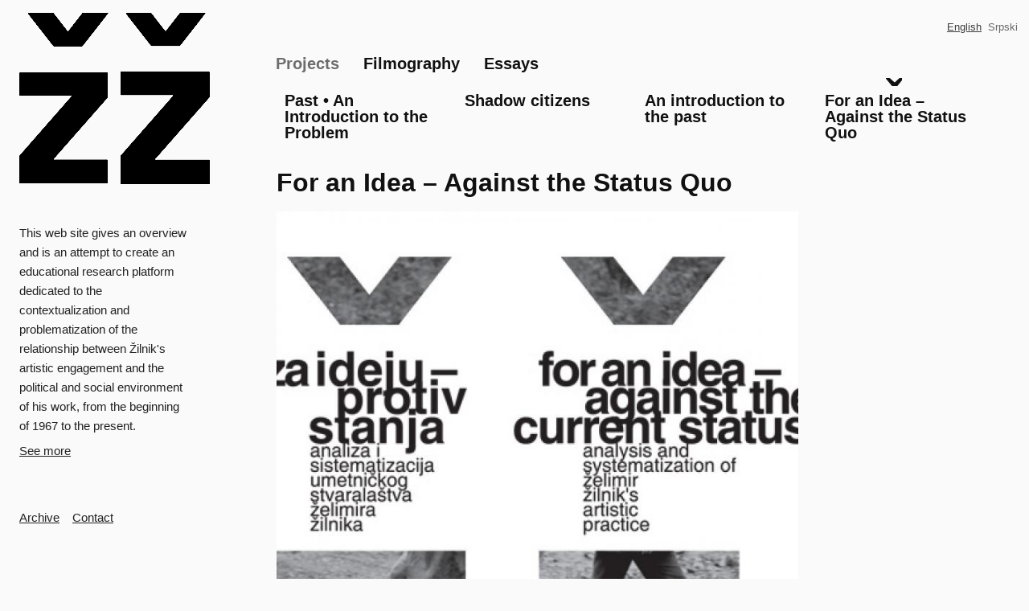

--- FILE ---
content_type: text/html; charset=UTF-8
request_url: https://zilnikzelimir.net/index.php/project/idea-against-status-quo
body_size: 13600
content:


<!-- THEME DEBUG -->
<!-- THEME HOOK: 'html' -->
<!-- FILE NAME SUGGESTIONS:
   ▪️ html--node--71.html.twig
   ▪️ html--node--%.html.twig
   ▪️ html--node.html.twig
   ✅ html.html.twig
-->
<!-- BEGIN OUTPUT from 'themes/contrib/bartik/templates/classy/layout/html.html.twig' -->
<!DOCTYPE html>
<html lang="en" dir="ltr" prefix="content: http://purl.org/rss/1.0/modules/content/  dc: http://purl.org/dc/terms/  foaf: http://xmlns.com/foaf/0.1/  og: http://ogp.me/ns#  rdfs: http://www.w3.org/2000/01/rdf-schema#  schema: http://schema.org/  sioc: http://rdfs.org/sioc/ns#  sioct: http://rdfs.org/sioc/types#  skos: http://www.w3.org/2004/02/skos/core#  xsd: http://www.w3.org/2001/XMLSchema# ">
  <head>
    <meta charset="utf-8" />
<meta name="Generator" content="Drupal 10 (https://www.drupal.org)" />
<meta name="MobileOptimized" content="width" />
<meta name="HandheldFriendly" content="true" />
<meta name="viewport" content="width=device-width, initial-scale=1.0" />
<link rel="icon" href="/sites/default/files/favicon.png" type="image/png" />
<link rel="alternate" hreflang="en" href="https://zilnikzelimir.net/index.php/project/idea-against-status-quo" />
<link rel="alternate" hreflang="sr" href="https://zilnikzelimir.net/index.php/sr/project/za-ideju-protiv-stanja" />
<link rel="canonical" href="https://zilnikzelimir.net/index.php/project/idea-against-status-quo" />
<link rel="shortlink" href="https://zilnikzelimir.net/index.php/node/71" />

    <title>For an Idea – Against the Status Quo | Želimir Žilnik</title>
    <link rel="stylesheet" media="all" href="/sites/default/files/css/css_J6OnoIvhcmGeSnt366_KwzOVLOIp--hI0CRdBwIH9MY.css?delta=0&amp;language=en&amp;theme=zz_theme&amp;include=eJxtjUEOwyAMBD9E4UmRAYe6NXFlQxt4faVE6iHqZQ6j0W4SFo2yh4wrdG4uiWLI2l_AHh6wOxvWsIYIhi6CNnqGxGA2_B9V0QwK2jmziVZgmr-qsETgm7XBtBU359LuWPHq34QfCwd9ldz5erMS4xc7I0fx" />
<link rel="stylesheet" media="all" href="/sites/default/files/css/css_tnSEPlDARzOz6aVbgPQRVbTMSP0wPFMfVm3mWzMtlkU.css?delta=1&amp;language=en&amp;theme=zz_theme&amp;include=eJxtjUEOwyAMBD9E4UmRAYe6NXFlQxt4faVE6iHqZQ6j0W4SFo2yh4wrdG4uiWLI2l_AHh6wOxvWsIYIhi6CNnqGxGA2_B9V0QwK2jmziVZgmr-qsETgm7XBtBU359LuWPHq34QfCwd9ldz5erMS4xc7I0fx" />
<link rel="stylesheet" media="print" href="/sites/default/files/css/css_pdrnanyhHyqXrm1JE4zroZn4agIfFasZiBMfNa0uSfE.css?delta=2&amp;language=en&amp;theme=zz_theme&amp;include=eJxtjUEOwyAMBD9E4UmRAYe6NXFlQxt4faVE6iHqZQ6j0W4SFo2yh4wrdG4uiWLI2l_AHh6wOxvWsIYIhi6CNnqGxGA2_B9V0QwK2jmziVZgmr-qsETgm7XBtBU359LuWPHq34QfCwd9ldz5erMS4xc7I0fx" />
<link rel="stylesheet" media="all" href="//cdnjs.cloudflare.com/ajax/libs/simple-line-icons/2.4.1/css/simple-line-icons.css" />
<link rel="stylesheet" media="all" href="/sites/default/files/css/css_95M3Eu7ycmZW6uqSscmvF70VgneW8SOm0y1o83I69Aw.css?delta=4&amp;language=en&amp;theme=zz_theme&amp;include=eJxtjUEOwyAMBD9E4UmRAYe6NXFlQxt4faVE6iHqZQ6j0W4SFo2yh4wrdG4uiWLI2l_AHh6wOxvWsIYIhi6CNnqGxGA2_B9V0QwK2jmziVZgmr-qsETgm7XBtBU359LuWPHq34QfCwd9ldz5erMS4xc7I0fx" />

    
  </head>
  <body class="layout-one-sidebar layout-sidebar-first page-page-project path-node page-node-type-page">
        <a href="#main-content" class="visually-hidden focusable skip-link">
      Skip to main content
    </a>
    
    

<!-- THEME DEBUG -->
<!-- THEME HOOK: 'off_canvas_page_wrapper' -->
<!-- BEGIN OUTPUT from 'core/modules/system/templates/off-canvas-page-wrapper.html.twig' -->
  <div class="dialog-off-canvas-main-canvas" data-off-canvas-main-canvas>
    

<!-- THEME DEBUG -->
<!-- THEME HOOK: 'page' -->
<!-- FILE NAME SUGGESTIONS:
   ▪️ page--node--71.html.twig
   ▪️ page--node--%.html.twig
   ▪️ page--node.html.twig
   ✅ page.html.twig
-->
<!-- 💡 BEGIN CUSTOM TEMPLATE OUTPUT from 'themes/custom/zz_theme/templates/page.html.twig' -->
<div id="page-wrapper">
  <div id="page">
    <header id="header" class="header" role="banner" aria-label="Site header">
      <div class="section layout-container clearfix">
        
        

<!-- THEME DEBUG -->
<!-- THEME HOOK: 'region' -->
<!-- FILE NAME SUGGESTIONS:
   ✅ region--header.html.twig
   ▪️ region.html.twig
-->
<!-- 💡 BEGIN CUSTOM TEMPLATE OUTPUT from 'themes/custom/zz_theme/templates/region--header.html.twig' -->
  <div class="clearfix region region-header">
    

<!-- THEME DEBUG -->
<!-- THEME HOOK: 'block' -->
<!-- FILE NAME SUGGESTIONS:
   ▪️ block--zz-theme-branding.html.twig
   ✅ block--system-branding-block.html.twig
   ▪️ block--system.html.twig
   ▪️ block.html.twig
-->
<!-- 💡 BEGIN CUSTOM TEMPLATE OUTPUT from 'themes/custom/zz_theme/templates/blocks/block--system-branding-block.html.twig' -->
<div id="block-zz-theme-branding" class="clearfix site-branding block block-system block-system-branding-block">
  
    
        <a href="/index.php/" title="Home" rel="home" class="site-branding__logo">
      <img src="/sites/default/files/zz_logo_0.png" alt="Home" />
    </a>
        <div class="site-branding__text">
              <div class="site-branding__name">
          <a href="/index.php/" title="Home" rel="home">Želimir Žilnik</a>
        </div>
                </div>
  </div>

<!-- END CUSTOM TEMPLATE OUTPUT from 'themes/custom/zz_theme/templates/blocks/block--system-branding-block.html.twig' -->



<!-- THEME DEBUG -->
<!-- THEME HOOK: 'block' -->
<!-- FILE NAME SUGGESTIONS:
   ▪️ block--main.html.twig
   ▪️ block--system-menu-block--main-menu.html.twig
   ✅ block--system-menu-block.html.twig
   ▪️ block--system.html.twig
   ▪️ block.html.twig
-->
<!-- 💡 BEGIN CUSTOM TEMPLATE OUTPUT from 'themes/custom/zz_theme/templates/blocks/block--system-menu-block.html.twig' -->
<nav role="navigation" aria-labelledby="block-main-menu" id="block-main" class="block block-menu navigation menu--main-menu">
            
  <h2 class="visually-hidden" id="block-main-menu">Main</h2>
  

        <div class="content">
            <div class="menu-toggle-target menu-toggle-target-show" id="show-block-main"></div>
      <div class="menu-toggle-target" id="hide-block-main"></div>
      <a class="menu-toggle" href="#show-block-main">Show &mdash; Main</a>
      <a class="menu-toggle menu-toggle--hide" href="#hide-block-main">Hide &mdash; Main</a>
      

<!-- THEME DEBUG -->
<!-- THEME HOOK: 'menu__main_menu' -->
<!-- FILE NAME SUGGESTIONS:
   ▪️ menu--main-menu.html.twig
   ✅ menu.html.twig
-->
<!-- 💡 BEGIN CUSTOM TEMPLATE OUTPUT from 'themes/custom/zz_theme/templates/menu.html.twig' -->


                       <ul class="clearfix menu-main-menu">     
               
      
            <li class="item-projects item__parent menu-main-menu-item item__expanded menu-main-menu-item-expanded menu-item-active-trail icon-arrow-down">                <a href="/projects" class="expandable__link menu-main-menu-link" data-drupal-link-system-path="projects">Projects</a>
                                         <ul class="clearfix menu-main-menu-submenu">     
               
      
            <li class="item-past-•-an-introduction-to-the-problem menu-main-menu-item icon-arrow-down">                <a href="/project/past-an-introduction-to-the-problem" title="Past: an Introduction to the Problem is part of the “Peripheral Visions—Towards Trans(l)national Publishing Culture,” a partnership project implemented by the Kulturtreger, Maska, eipcp, kuda.org, Kontrapunkt, Multimedia Institute" class="menu-main-menu-link" data-drupal-link-system-path="node/112">Past • An Introduction to the Problem</a>
              </li>
               
      
            <li class="item-shadow-citizens menu-main-menu-item icon-arrow-down">                <a href="/project/zelimir-zilnik-shadow-citizens" class="menu-main-menu-link" data-drupal-link-system-path="node/73">Shadow citizens</a>
              </li>
               
      
            <li class="item-an-introduction-to-the-past menu-main-menu-item icon-arrow-down">                <a href="/project/introduction-past" class="menu-main-menu-link" data-drupal-link-system-path="node/72">An introduction to the past</a>
              </li>
               
      
            <li class="item-for-an-idea-–-against-the-status-quo menu-main-menu-item menu-item-active-trail icon-arrow-down">                <a href="/project/idea-against-status-quo" class="menu-main-menu-link is-active" data-drupal-link-system-path="node/71" aria-current="page">For an Idea – Against the Status Quo</a>
              </li>
        </ul>
                 </li>
               
      
            <li class="item-filmography menu-main-menu-item icon-arrow-down">                <a href="/filmography" class="menu-main-menu-link" data-drupal-link-system-path="filmography">Filmography</a>
              </li>
               
      
            <li class="item-essays menu-main-menu-item icon-arrow-down">                <a href="/essays" class="menu-main-menu-link" data-drupal-link-system-path="essays">Essays</a>
              </li>
        </ul>
   

<!-- END CUSTOM TEMPLATE OUTPUT from 'themes/custom/zz_theme/templates/menu.html.twig' -->


    </div>
  </nav>

<!-- END CUSTOM TEMPLATE OUTPUT from 'themes/custom/zz_theme/templates/blocks/block--system-menu-block.html.twig' -->



<!-- THEME DEBUG -->
<!-- THEME HOOK: 'block' -->
<!-- FILE NAME SUGGESTIONS:
   ▪️ block--languageswitcher-2.html.twig
   ▪️ block--language-block--language-interface.html.twig
   ▪️ block--language-block.html.twig
   ▪️ block--language.html.twig
   ✅ block.html.twig
-->
<!-- 💡 BEGIN CUSTOM TEMPLATE OUTPUT from 'themes/custom/zz_theme/templates/blocks/block.html.twig' -->
<div class="language-switcher-language-url grey block block-language block-language-blocklanguage-interface" id="block-languageswitcher-2" role="navigation">
  
    
      <div class="content">
      

<!-- THEME DEBUG -->
<!-- THEME HOOK: 'links__language_block' -->
<!-- FILE NAME SUGGESTIONS:
   ▪️ links--language-block.html.twig
   ✅ links.html.twig
-->
<!-- 💡 BEGIN CUSTOM TEMPLATE OUTPUT from 'themes/custom/zz_theme/templates/links.html.twig' -->
<ul class="links"><li hreflang="en" data-drupal-link-system-path="node/71" class="en grey is-active" aria-current="page"><a href="/index.php/project/idea-against-status-quo" class="language-link is-active" hreflang="en" data-drupal-link-system-path="node/71" aria-current="page">English</a></li><li hreflang="sr" data-drupal-link-system-path="node/71" class="sr"><a href="/index.php/sr/project/za-ideju-protiv-stanja" class="language-link" hreflang="sr" data-drupal-link-system-path="node/71">Srpski</a></li></ul>
<!-- END CUSTOM TEMPLATE OUTPUT from 'themes/custom/zz_theme/templates/links.html.twig' -->


    </div>
  </div>

<!-- END CUSTOM TEMPLATE OUTPUT from 'themes/custom/zz_theme/templates/blocks/block.html.twig' -->


  </div>

<!-- END CUSTOM TEMPLATE OUTPUT from 'themes/custom/zz_theme/templates/region--header.html.twig' -->


        
      </div>
     
    </header>
    
          <div class="highlighted">
        <aside class="layout-container section clearfix" role="complementary">
          

<!-- THEME DEBUG -->
<!-- THEME HOOK: 'region' -->
<!-- FILE NAME SUGGESTIONS:
   ▪️ region--highlighted.html.twig
   ✅ region.html.twig
-->
<!-- BEGIN OUTPUT from 'themes/contrib/bartik/templates/classy/layout/region.html.twig' -->
  <div class="region region-highlighted">
    

<!-- THEME DEBUG -->
<!-- THEME HOOK: 'block' -->
<!-- FILE NAME SUGGESTIONS:
   ▪️ block--zz-theme-messages.html.twig
   ✅ block--system-messages-block.html.twig
   ▪️ block--system.html.twig
   ▪️ block.html.twig
-->
<!-- BEGIN OUTPUT from 'core/modules/system/templates/block--system-messages-block.html.twig' -->
<div data-drupal-messages-fallback class="hidden"></div>

<!-- END OUTPUT from 'core/modules/system/templates/block--system-messages-block.html.twig' -->


  </div>

<!-- END OUTPUT from 'themes/contrib/bartik/templates/classy/layout/region.html.twig' -->


        </aside>
      </div>
            <div id="main-wrapper" class="layout-main-wrapper layout-container clearfix">
      <div id="main" class="layout-main clearfix">
                <main id="content" class="column main-content" role="main">
          <section class="section">
            <a id="main-content" tabindex="-1"></a>
            

<!-- THEME DEBUG -->
<!-- THEME HOOK: 'region' -->
<!-- FILE NAME SUGGESTIONS:
   ▪️ region--content.html.twig
   ✅ region.html.twig
-->
<!-- BEGIN OUTPUT from 'themes/contrib/bartik/templates/classy/layout/region.html.twig' -->
  <div class="region region-content">
    

<!-- THEME DEBUG -->
<!-- THEME HOOK: 'node' -->
<!-- FILE NAME SUGGESTIONS:
   ▪️ node--71--full.html.twig
   ▪️ node--71.html.twig
   ▪️ node--page--full.html.twig
   ✅ node--page.html.twig
   ▪️ node--full.html.twig
   ▪️ node.html.twig
-->
<!-- 💡 BEGIN CUSTOM TEMPLATE OUTPUT from 'themes/custom/zz_theme/templates/node/node--page.html.twig' -->

<article data-history-node-id="71" about="/index.php/project/idea-against-status-quo" class="node node--type-page node--view-mode-full clearfix">
  <header>
    
        
    
    <h1 class="node__title">
      

<!-- THEME DEBUG -->
<!-- THEME HOOK: 'field' -->
<!-- FILE NAME SUGGESTIONS:
   ▪️ field--node--title--page.html.twig
   ✅ field--node--title.html.twig
   ▪️ field--node--page.html.twig
   ▪️ field--title.html.twig
   ▪️ field--string.html.twig
   ▪️ field.html.twig
-->
<!-- BEGIN OUTPUT from 'themes/contrib/bartik/templates/classy/field/field--node--title.html.twig' -->
<span class="field field--name-title field--type-string field--label-hidden">For an Idea – Against the Status Quo</span>

<!-- END OUTPUT from 'themes/contrib/bartik/templates/classy/field/field--node--title.html.twig' -->


    </h1>


  </header>
  <div class="node__content clearfix">

    
              <div class="flex-node flex-right">
          

<!-- THEME DEBUG -->
<!-- THEME HOOK: 'field' -->
<!-- FILE NAME SUGGESTIONS:
   ▪️ field--node--field-posters-and-materials--page.html.twig
   ▪️ field--node--field-posters-and-materials.html.twig
   ▪️ field--node--page.html.twig
   ▪️ field--field-posters-and-materials.html.twig
   ▪️ field--image.html.twig
   ✅ field.html.twig
-->
<!-- BEGIN OUTPUT from 'themes/contrib/bartik/templates/classy/field/field.html.twig' -->

  <div class="field field--name-field-posters-and-materials field--type-image field--label-visually_hidden">
    <div class="field__label visually-hidden">Poster</div>
          <div class="field__items">
              <div class="field__item">

<!-- THEME DEBUG -->
<!-- THEME HOOK: 'image_formatter' -->
<!-- BEGIN OUTPUT from 'core/modules/image/templates/image-formatter.html.twig' -->
  

<!-- THEME DEBUG -->
<!-- THEME HOOK: 'image_style' -->
<!-- BEGIN OUTPUT from 'core/modules/image/templates/image-style.html.twig' -->


<!-- THEME DEBUG -->
<!-- THEME HOOK: 'image' -->
<!-- BEGIN OUTPUT from 'themes/contrib/bartik/templates/classy/field/image.html.twig' -->
<img loading="lazy" src="/sites/default/files/styles/poster/public/page/poster/2018-04/Za%20ideju%20%E2%80%93%20Protiv%20stanja_0.jpg?itok=bq3amvZf" width="720" height="900" alt="Za ideju – Protiv stanja" typeof="foaf:Image" class="image-style-poster" />

<!-- END OUTPUT from 'themes/contrib/bartik/templates/classy/field/image.html.twig' -->



<!-- END OUTPUT from 'core/modules/image/templates/image-style.html.twig' -->



<!-- END OUTPUT from 'core/modules/image/templates/image-formatter.html.twig' -->

</div>
              </div>
      </div>

<!-- END OUTPUT from 'themes/contrib/bartik/templates/classy/field/field.html.twig' -->



          <div>
            

<!-- THEME DEBUG -->
<!-- THEME HOOK: 'field' -->
<!-- FILE NAME SUGGESTIONS:
   ▪️ field--node--body--page.html.twig
   ▪️ field--node--body.html.twig
   ▪️ field--node--page.html.twig
   ▪️ field--body.html.twig
   ✅ field--text-with-summary.html.twig
   ▪️ field.html.twig
-->
<!-- BEGIN OUTPUT from 'themes/contrib/bartik/templates/classy/field/field--text-with-summary.html.twig' -->

            <div class="clearfix text-formatted field field--name-body field--type-text-with-summary field--label-hidden field__item"><p><strong><strong>For an Idea – Against the Status Quo - Analysis and Systematization of Želimir Žilnik's Artistic Practice</strong></strong> is an attempt to create a research platform dedicated to the problematic relationship between Žilnik's artistic engagement and political and social environment of his work from the beginning of 1967 to present. The versatile material in front of you is a starting point for further analysis, valorisation and systematization of Žilnik's cinematographic work.</p>

<p>The backbone of this material is a series of essays of contemporary theoreticians of film and critics of art and the line of materials from Žilnik's personal archive collected during the years of his work. The "following comparative" activity of collecting press clipping about his film and activist work, video and photographic documentation on the methodology of his work and the rare archival material enabled him to monitor the "relations" of institutions, public opinion, political and cultural establishment against Žilnik's creativity (and wider) formation. Although incomplete, but collected and published at one place, this material enables multiple contextualization and reading of Žilnik's filmography today. The project gathers, structures and interprets the extensive documentary material about the contexts of reception and influence of the work of Želimir Žilnik in different periods and environments, from Novi Sad and Vojvodina to the environment in which his work subsequently had considerable professional and social effects.</p>

<p>More than a hundred photographs published within this collection provide insights into some of the most striking images from over the forty films that Žilnik has made to date. By limiting the selection to their representation of "points of departure and singular moments", many of these images denote "a very deliberate selection"... Apart from the stills from Žilnik’s films, there are also many set and location photographs, conveying interesting aspects of the production, various moods and external incidents. These photographs have been arranged according to the film's title and year of release and, as such, offer an intriguing impression of the development of Žilnik's cinema as a whole.</p>

<p>The video documentation of Žilnik’s work comprises excerpts from most of his films that entail a significant and functional illustration of his work. This section also includes three "making-of" documentations that bear witness to Žilnik's <strong>working methods </strong>on three films: <em><a href="/marble-ass">Marble Ass</a> </em>(1995) loosely adhering to a screenplay, featuring a mixed cast of non-professional and professional actors and dialogue that was chiefly improvised in accordance with some of the interpreters' real life experiences; <em><a href="/wanderlust">Wanderlust</a> </em>(1998) adhering to a screenplay, featuring a mixed cast of non-professional and professional actors; <em><a href="/kenedi-getting-married">Kenedi is Getting Married</a> </em>(2007) loosely adhering to a script but bordering on documentary, featuring non-professional actors and totally improvised dialogue – the semi-documentary quality deriving from Žilnik's unassuming observations of his real-life characters. In all three examples, we first see Žilnik's work “behind the camera”, in which he is either setting up a particular scene or working with his actors, then we see the final edited version of the scene that was actually filmed and incorporated in the completed film, all of which gives us some insights into the whole process. We hope that these three documentations, which in also effectively conveying the general working atmosphere on their respective sets, ultimately pay tribute to the many members of Žilnik's film crews and close associates who have been so important to Žilnik's oeuvre in its entirety.</p>

<p><strong><strong>For an Idea – Against the Status Quo</strong></strong>, there is an interfaith, one stage in trying to contextualize the film work of Želimir Žilnik and, in that sense, is also intended to call for future interpretations of his work. The project has created an educational platform whose contents are drawn from different layers of Yugoslav and European cultural and intellectual memory and contextualized in a new way.</p>

<p>&nbsp;</p>

<p>Production: <strong>New Media Center_kuda.or</strong>g and <strong>Playground produkcija</strong>, Novi Sad<br>
&nbsp;</p>

<p>Co-Production: <strong>Cultural Institute of Vojvodina</strong></p>

<p>Publisher: Playground produkcija, Novi Sad<br>
For the publisher: Sarita Matijević<br>
ISBN 978-86-87011-01-4<br>
Published in: 2009<br>
Volume1: reader<br>
Volume 2: DVD-ROM</p>

<p>Editorial board: Branka Ćurčić, Sarita Matijević, Zoran Pantelić, Želimir Žilnik</p>

<p>Essays written by: Branislav Dimitrijević, Marina Gržinić, Pavle Levi, Jurij Meden, Dominika Prejdová, Branka Ćurčić<br>
Translation: Nebojša Pajić, Tijana Arsić<br>
Proof-reading (texts in English language): Nora Hoppe, Vladica Rakić Van der Bergh<br>
Proof-reading (texts in Serbian language): Branka Ćurčić, Sarita Matijević<br>
Digital processing of material: Vuk Vukmirović, Marko Cvejić, Orfeas Skutelis</p>

<p>Visual layout: Ninja Boy Creations and kuda.org<br>
Programming by degree361: Damir Jakobac, Jelena Kovačić<br>
Print of the book: Daniel print, Novi Sad<br>
Print of the DVD: Pink Digital System, Zemun – Belgrade<br>
Print run: 1000<br>
Language: Serbian and English</p>

<p>Publication can be downloaded for free in pdf. format via the link at the bottom of this page. &nbsp;</p>

<p>DVD-ROM contains research essays, information about complete filmography and material (press clipping, photographies and film excerpts) from the personal Želimir Žilnik's archive, who is the right holder of published photographies and clips. We would like to thank Bora Ćosić for the permission to digitalize and publish special issue No 3 of magazine ROK, dedicated to Žilnik's movie Early Works, as well as to all authors of published articles who are right holders of presented press material.</p>

<p>Publishing of this edition has exclusively educational purpose and it is dedicated to future use in personal, research and and non-commercial intent. For any further use of the material, it is advisable to contact authors.</p>

<p>DVD-ROM is compatible with Linux, Mac OS and Windows computer platforms. DVD-ROM (DL – Dual Layer Disc) contains 5.05 GB of data.</p>

<p>The project „For an Idea – Against the Status Quo, Analysis and Systematization of Želimir Žilnik's Artistic Work“ is part of two ongoing research processes: „The Continuous Arts Class“ of kuda.org, which deals with the analysis of artistic practices of neoavantgarde movement in Novi Sad since 2005, and a regional project „Political Practices of (post-) Yugoslav Art“ where <a href="http://www.kuda.org/">kuda.org</a> is participating in, together with partners:<a href="http://www.whw.hr/novosti/index.html#"> WHW</a> from Zagreb, <a href="https://www.prelomkolektiv.org/eng/indexe.html">Prelom Collective</a> from Belgrade and <a href="http://scca.ba/">SCCA</a>/pro.ba from Sarajevo.</p>

<p>Web site: <a href="http://zilnikzelimir.net/">zilnikzelimir.net</a><br>
Izrada web sajta: Nenad Kesić</p></div>
      
<!-- END OUTPUT from 'themes/contrib/bartik/templates/classy/field/field--text-with-summary.html.twig' -->


                      </div>
        </div>
      
    
   

    

<!-- THEME DEBUG -->
<!-- THEME HOOK: 'field' -->
<!-- FILE NAME SUGGESTIONS:
   ▪️ field--node--field-references--page.html.twig
   ▪️ field--node--field-references.html.twig
   ▪️ field--node--page.html.twig
   ▪️ field--field-references.html.twig
   ✅ field--text-with-summary.html.twig
   ▪️ field.html.twig
-->
<!-- BEGIN OUTPUT from 'themes/contrib/bartik/templates/classy/field/field--text-with-summary.html.twig' -->

  <div class="clearfix text-formatted field field--name-field-references field--type-text-with-summary field--label-above">
    <div class="field__label">References</div>
          <div class="field__items">
              <div class="field__item"><p>Producers:<br>
<strong>Centar za nove medije_kuda.org</strong><br>
Braće Mogin 2, PO BOX 22<br>
21113 Novi Sad, Srbija<br>
tel/fax: +381 (0)21 512227<br>
e-mail:&nbsp;office@kuda.org<br>
<a href="http://kuda.org">http://kuda.org</a></p>

<p><strong>Playground produkcija</strong><br>
Njegoševa 16/17<br>
21000 Novi Sad, Srbija<br>
tel/fax: +381 (0)21 427703<br>
tel: +381 (0)61 1619147<br>
e-mail:&nbsp;playgroundprodukcija@gmail.com&nbsp;<br>
<a href="http://playground-produkcija.net/">www.playground-produkcija.net</a></p>

<p>Co-producers:<br>
<strong>Zavod za kulturu Vojvodine</strong><br>
Vojvode Putnika 2<br>
21000 Novi Sad, Srbija<br>
tel/faks: +381 (0)21 4754 128, 4754 148<br>
<a href="http://zkv.rs/">http://zkv.rs/</a></p>

<p>Project is supported by:<br>
Ministry of Culture of Province Vojvodina<br>
European Cultural Foundation<br>
Swiss Cultural Program Serbia – Pro Helvetia Belgrade<br>
Ministry of Culture of Republic Serbia<br>
Ministry of Culture of Novi Sad</p></div>
              </div>
      </div>

<!-- END OUTPUT from 'themes/contrib/bartik/templates/classy/field/field--text-with-summary.html.twig' -->



<!-- THEME DEBUG -->
<!-- THEME HOOK: 'field' -->
<!-- FILE NAME SUGGESTIONS:
   ▪️ field--node--field-resources--page.html.twig
   ▪️ field--node--field-resources.html.twig
   ▪️ field--node--page.html.twig
   ▪️ field--field-resources.html.twig
   ▪️ field--file.html.twig
   ✅ field.html.twig
-->
<!-- BEGIN OUTPUT from 'themes/contrib/bartik/templates/classy/field/field.html.twig' -->

  <div class="field field--name-field-resources field--type-file field--label-above">
    <div class="field__label">Resources</div>
          <div class="field__items">
              <div class="field__item">

<!-- THEME DEBUG -->
<!-- THEME HOOK: 'file_link' -->
<!-- BEGIN OUTPUT from 'themes/contrib/bartik/templates/field/file-link.html.twig' -->

<span class="file file--mime-application-pdf file--application-pdf"> <a href="/index.php/sites/default/files/page/resources/2018-04/Za%20ideju%20%E2%80%93%20Protiv%20stanja_ZZ.pdf" type="application/pdf">Za ideju – Protiv stanja_ZZ.pdf</a></span>

<!-- END OUTPUT from 'themes/contrib/bartik/templates/field/file-link.html.twig' -->

</div>
              </div>
      </div>

<!-- END OUTPUT from 'themes/contrib/bartik/templates/classy/field/field.html.twig' -->



<!-- THEME DEBUG -->
<!-- THEME HOOK: 'links__node' -->
<!-- FILE NAME SUGGESTIONS:
   ✅ links--node.html.twig
   ✅ links--node.html.twig
   ▪️ links.html.twig
-->
<!-- BEGIN OUTPUT from 'themes/contrib/bartik/templates/classy/content/links--node.html.twig' -->

<!-- END OUTPUT from 'themes/contrib/bartik/templates/classy/content/links--node.html.twig' -->



  </div>
</article>

<!-- END CUSTOM TEMPLATE OUTPUT from 'themes/custom/zz_theme/templates/node/node--page.html.twig' -->


  </div>

<!-- END OUTPUT from 'themes/contrib/bartik/templates/classy/layout/region.html.twig' -->


          </section>
        </main>
                  <div id="sidebar-first" class="column sidebar">
            <aside class="section" role="complementary">
              

<!-- THEME DEBUG -->
<!-- THEME HOOK: 'region' -->
<!-- FILE NAME SUGGESTIONS:
   ▪️ region--sidebar-first.html.twig
   ✅ region.html.twig
-->
<!-- BEGIN OUTPUT from 'themes/contrib/bartik/templates/classy/layout/region.html.twig' -->
  <div class="region region-sidebar-first">
    

<!-- THEME DEBUG -->
<!-- THEME HOOK: 'block' -->
<!-- FILE NAME SUGGESTIONS:
   ▪️ block--aboutproject.html.twig
   ▪️ block--block-content--32579012-5c60-4d31-987a-4bd455d7d3ea.html.twig
   ▪️ block--block-content--id-view--aboutproject--full.html.twig
   ▪️ block--block-content--id--aboutproject.html.twig
   ▪️ block--block-content--view-type--node-full-block--full.html.twig
   ▪️ block--block-content--type--node-full-block.html.twig
   ▪️ block--block-content--view--full.html.twig
   ▪️ block--block-content.html.twig
   ✅ block.html.twig
-->
<!-- 💡 BEGIN CUSTOM TEMPLATE OUTPUT from 'themes/custom/zz_theme/templates/blocks/block.html.twig' -->
<div id="block-aboutproject" class="block block-block-content block-block-content32579012-5c60-4d31-987a-4bd455d7d3ea">
  
    
      <div class="content">
      

<!-- THEME DEBUG -->
<!-- THEME HOOK: 'field' -->
<!-- FILE NAME SUGGESTIONS:
   ▪️ field--block-content--field-referenced-node--node-full-block.html.twig
   ▪️ field--block-content--field-referenced-node.html.twig
   ▪️ field--block-content--node-full-block.html.twig
   ▪️ field--field-referenced-node.html.twig
   ▪️ field--entity-reference.html.twig
   ✅ field.html.twig
-->
<!-- BEGIN OUTPUT from 'themes/contrib/bartik/templates/classy/field/field.html.twig' -->

            <div class="field field--name-field-referenced-node field--type-entity-reference field--label-hidden field__item">

<!-- THEME DEBUG -->
<!-- THEME HOOK: 'node' -->
<!-- FILE NAME SUGGESTIONS:
   ▪️ node--70--default.html.twig
   ▪️ node--70.html.twig
   ▪️ node--page--default.html.twig
   ✅ node--page.html.twig
   ▪️ node--default.html.twig
   ▪️ node.html.twig
-->
<!-- 💡 BEGIN CUSTOM TEMPLATE OUTPUT from 'themes/custom/zz_theme/templates/node/node--page.html.twig' -->

<article data-history-node-id="70" about="/index.php/about" class="node node--type-page node--view-mode-default clearfix">
  <header>
    
          <h2 class="node__title">
        <a href="/index.php/about" rel="bookmark">

<!-- THEME DEBUG -->
<!-- THEME HOOK: 'field' -->
<!-- FILE NAME SUGGESTIONS:
   ▪️ field--node--title--page.html.twig
   ✅ field--node--title.html.twig
   ▪️ field--node--page.html.twig
   ▪️ field--title.html.twig
   ▪️ field--string.html.twig
   ▪️ field.html.twig
-->
<!-- BEGIN OUTPUT from 'themes/contrib/bartik/templates/classy/field/field--node--title.html.twig' -->
<span class="field field--name-title field--type-string field--label-hidden">About</span>

<!-- END OUTPUT from 'themes/contrib/bartik/templates/classy/field/field--node--title.html.twig' -->

</a>
      </h2>
        
    
    <h1 class="node__title">
      

<!-- THEME DEBUG -->
<!-- THEME HOOK: 'field' -->
<!-- FILE NAME SUGGESTIONS:
   ▪️ field--node--title--page.html.twig
   ✅ field--node--title.html.twig
   ▪️ field--node--page.html.twig
   ▪️ field--title.html.twig
   ▪️ field--string.html.twig
   ▪️ field.html.twig
-->
<!-- BEGIN OUTPUT from 'themes/contrib/bartik/templates/classy/field/field--node--title.html.twig' -->
<span class="field field--name-title field--type-string field--label-hidden">About</span>

<!-- END OUTPUT from 'themes/contrib/bartik/templates/classy/field/field--node--title.html.twig' -->


    </h1>


  </header>
  <div class="node__content clearfix">

    
              

<!-- THEME DEBUG -->
<!-- THEME HOOK: 'field' -->
<!-- FILE NAME SUGGESTIONS:
   ▪️ field--node--body--page.html.twig
   ▪️ field--node--body.html.twig
   ▪️ field--node--page.html.twig
   ▪️ field--body.html.twig
   ✅ field--text-with-summary.html.twig
   ▪️ field.html.twig
-->
<!-- BEGIN OUTPUT from 'themes/contrib/bartik/templates/classy/field/field--text-with-summary.html.twig' -->

            <div class="clearfix text-formatted field field--name-body field--type-text-with-summary field--label-hidden field__item"><p>This web site gives an overview and is an attempt to create an educational research platform dedicated to the contextualization and problematization of the relationship between Žilnik's artistic engagement and the political and social environment of his work, from the beginning of 1967 to the present. Through a collection of three research projects, the diverse material that is before you is a corpus for further analysis, valorisation and systematization of Žilnik's cinematographic work.</p>

<p>This web site contains research essays, information about complete filmography and material (press clips, photographs and inserts from films) from the personal archive of Želimir Žilnik, who is the rights holder of published photographs and clips. We would like to thank Bora Ćosić for the permission to digitalize and publish within this project special issue&nbsp;No 3 of magazine ROK, dedicated to the Žilnik's movie Early Works, as well to all authors of published newspaper articles and authors of essays who are copyright holders of the given material. We would like to thank RTV for permissions to show&nbsp;films of&nbsp; Želimir Žilnik&nbsp;<em>First Trimester of Pavle Hromiš</em>, <em>The Comedy and Tragedy of Bora Joksimović</em>, <em>Vera and Eržika</em> during&nbsp;the online screening programs, and RTS on the permission to show films <em>Brooklyn-Gusinje</em>, <em>Dragoljub and Bogdan: Electricity</em>, G<em>ood morning&nbsp;Belgrade</em>.</p>

<p>Thank you RTV for the show to show during the screening of the next television film Želimir Žilnik</p>

<p>Publishing of this material has exclusively educational purpose and it is dedicated to future use in personal, research and and non-commercial intent. For any further use of the material, it is advisable to contact authors.</p>

<p>The web site is conceived as an initial platform and is the result of work on projects <a href="/project/idea-against-status-quo">“For an Idea – Against the Status Quo”</a> (vol.1 / vol.2) 2009-2011 which was realized in the co-production of <a href="http://kuda.org/">Center_kuda.org</a> and <a href="http://playground-produkcija.net/">Playground production</a> from Novi Sad, <a href="/project/introduction-past">“An Introduction to the Past”</a> 2009-2013 Center_kuda.org, and <a href="/project/shadow-citizens">“Shadow Citizens”</a> 2017-2018 realized in co-production of a curatorial collective <a href="http://www.whw.hr/novosti/index.html">What, how and for whom / WHW</a> from Zagreb and <a href="www.edith-russ-haus.de">Edith-Russ-Haus für Medienkunst</a> from Oldenburg.</p></div>
      
<!-- END OUTPUT from 'themes/contrib/bartik/templates/classy/field/field--text-with-summary.html.twig' -->


              
    
   

    

<!-- THEME DEBUG -->
<!-- THEME HOOK: 'links__node' -->
<!-- FILE NAME SUGGESTIONS:
   ✅ links--node.html.twig
   ✅ links--node.html.twig
   ▪️ links.html.twig
-->
<!-- BEGIN OUTPUT from 'themes/contrib/bartik/templates/classy/content/links--node.html.twig' -->

<!-- END OUTPUT from 'themes/contrib/bartik/templates/classy/content/links--node.html.twig' -->



  </div>
</article>

<!-- END CUSTOM TEMPLATE OUTPUT from 'themes/custom/zz_theme/templates/node/node--page.html.twig' -->

</div>
      
<!-- END OUTPUT from 'themes/contrib/bartik/templates/classy/field/field.html.twig' -->


    </div>
  </div>

<!-- END CUSTOM TEMPLATE OUTPUT from 'themes/custom/zz_theme/templates/blocks/block.html.twig' -->



<!-- THEME DEBUG -->
<!-- THEME HOOK: 'block' -->
<!-- FILE NAME SUGGESTIONS:
   ▪️ block--secondary.html.twig
   ▪️ block--system-menu-block--main.html.twig
   ✅ block--system-menu-block.html.twig
   ▪️ block--system.html.twig
   ▪️ block.html.twig
-->
<!-- 💡 BEGIN CUSTOM TEMPLATE OUTPUT from 'themes/custom/zz_theme/templates/blocks/block--system-menu-block.html.twig' -->
<nav role="navigation" aria-labelledby="block-secondary-menu" id="block-secondary" class="block block-menu navigation menu--main">
            
  <h2 class="visually-hidden" id="block-secondary-menu">Secondary</h2>
  

        <div class="content">
            <div class="menu-toggle-target menu-toggle-target-show" id="show-block-secondary"></div>
      <div class="menu-toggle-target" id="hide-block-secondary"></div>
      <a class="menu-toggle" href="#show-block-secondary">Show &mdash; Secondary</a>
      <a class="menu-toggle menu-toggle--hide" href="#hide-block-secondary">Hide &mdash; Secondary</a>
      

<!-- THEME DEBUG -->
<!-- THEME HOOK: 'menu__main' -->
<!-- FILE NAME SUGGESTIONS:
   ▪️ menu--main.html.twig
   ✅ menu.html.twig
-->
<!-- 💡 BEGIN CUSTOM TEMPLATE OUTPUT from 'themes/custom/zz_theme/templates/menu.html.twig' -->


                       <ul class="clearfix menu-main">     
               
      
            <li class="item-archive menu-main-item">                <a href="/archive" flag="1" class="expandable__link menu-main-link" rel="block-views-block-archive" data-drupal-link-system-path="archive">Archive</a>
              </li>
               
      
            <li class="item-contact menu-main-item">                <a href="/contact" class="menu-main-link" data-drupal-link-system-path="contact">Contact</a>
              </li>
        </ul>
   

<!-- END CUSTOM TEMPLATE OUTPUT from 'themes/custom/zz_theme/templates/menu.html.twig' -->


    </div>
  </nav>

<!-- END CUSTOM TEMPLATE OUTPUT from 'themes/custom/zz_theme/templates/blocks/block--system-menu-block.html.twig' -->



<!-- THEME DEBUG -->
<!-- THEME HOOK: 'block' -->
<!-- FILE NAME SUGGESTIONS:
   ▪️ block--views-block--archive.html.twig
   ▪️ block--views-block--pages-archive-mini.html.twig
   ▪️ block--views-block.html.twig
   ▪️ block--views.html.twig
   ✅ block.html.twig
-->
<!-- 💡 BEGIN CUSTOM TEMPLATE OUTPUT from 'themes/custom/zz_theme/templates/blocks/block.html.twig' -->
<div class="views-element-container block block-views block-views-blockpages-archive-mini" id="block-views-block-archive">
  
    
      <div class="content">
      

<!-- THEME DEBUG -->
<!-- THEME HOOK: 'container' -->
<!-- BEGIN OUTPUT from 'core/modules/system/templates/container.html.twig' -->
<div>

<!-- THEME DEBUG -->
<!-- THEME HOOK: 'views_view' -->
<!-- BEGIN OUTPUT from 'themes/contrib/bartik/templates/classy/views/views-view.html.twig' -->
<div class="view view-pages view-id-pages view-display-id-archive_mini js-view-dom-id-c7ca726eadffb771144f452c1c15892273da328015ba5335f18991d86f9bb586">
  
    
      
      <div class="view-content">
      

<!-- THEME DEBUG -->
<!-- THEME HOOK: 'views_view_list' -->
<!-- BEGIN OUTPUT from 'core/modules/views/templates/views-view-list.html.twig' -->
<div class="item-list">
  
  <ul>

          <li>

<!-- THEME DEBUG -->
<!-- THEME HOOK: 'views_view_fields' -->
<!-- BEGIN OUTPUT from 'core/modules/views/templates/views-view-fields.html.twig' -->


<!-- THEME DEBUG -->
<!-- THEME HOOK: 'views_view_field' -->
<!-- BEGIN OUTPUT from 'core/modules/views/templates/views-view-field.html.twig' -->

<!-- END OUTPUT from 'core/modules/views/templates/views-view-field.html.twig' -->



<!-- THEME DEBUG -->
<!-- THEME HOOK: 'views_view_field' -->
<!-- BEGIN OUTPUT from 'core/modules/views/templates/views-view-field.html.twig' -->


<!-- THEME DEBUG -->
<!-- THEME HOOK: 'field' -->
<!-- FILE NAME SUGGESTIONS:
   ▪️ field--node--title--page.html.twig
   ✅ field--node--title.html.twig
   ▪️ field--node--page.html.twig
   ▪️ field--title.html.twig
   ▪️ field--string.html.twig
   ▪️ field.html.twig
-->
<!-- BEGIN OUTPUT from 'themes/contrib/bartik/templates/classy/field/field--node--title.html.twig' -->
<span class="field field--name-title field--type-string field--label-above"><a href="/project/zelimir-zilnik-shadow-citizens-1" hreflang="en">Želimir Žilnik. Shadow Citizens</a></span>

<!-- END OUTPUT from 'themes/contrib/bartik/templates/classy/field/field--node--title.html.twig' -->


<!-- END OUTPUT from 'core/modules/views/templates/views-view-field.html.twig' -->


<!-- END OUTPUT from 'core/modules/views/templates/views-view-fields.html.twig' -->

</li>
          <li>

<!-- THEME DEBUG -->
<!-- THEME HOOK: 'views_view_fields' -->
<!-- BEGIN OUTPUT from 'core/modules/views/templates/views-view-fields.html.twig' -->


<!-- THEME DEBUG -->
<!-- THEME HOOK: 'views_view_field' -->
<!-- BEGIN OUTPUT from 'core/modules/views/templates/views-view-field.html.twig' -->

<!-- END OUTPUT from 'core/modules/views/templates/views-view-field.html.twig' -->



<!-- THEME DEBUG -->
<!-- THEME HOOK: 'views_view_field' -->
<!-- BEGIN OUTPUT from 'core/modules/views/templates/views-view-field.html.twig' -->


<!-- THEME DEBUG -->
<!-- THEME HOOK: 'field' -->
<!-- FILE NAME SUGGESTIONS:
   ▪️ field--node--title--page.html.twig
   ✅ field--node--title.html.twig
   ▪️ field--node--page.html.twig
   ▪️ field--title.html.twig
   ▪️ field--string.html.twig
   ▪️ field.html.twig
-->
<!-- BEGIN OUTPUT from 'themes/contrib/bartik/templates/classy/field/field--node--title.html.twig' -->
<span class="field field--name-title field--type-string field--label-above"><a href="/project/zelimir-zilnik-shadow-citizens" hreflang="en">Želimir Žilnik, Shadow Citizens</a></span>

<!-- END OUTPUT from 'themes/contrib/bartik/templates/classy/field/field--node--title.html.twig' -->


<!-- END OUTPUT from 'core/modules/views/templates/views-view-field.html.twig' -->


<!-- END OUTPUT from 'core/modules/views/templates/views-view-fields.html.twig' -->

</li>
    
  </ul>

</div>

<!-- END OUTPUT from 'core/modules/views/templates/views-view-list.html.twig' -->


    </div>
  
      

<!-- THEME DEBUG -->
<!-- THEME HOOK: 'views_mini_pager' -->
<!-- 💡 BEGIN CUSTOM TEMPLATE OUTPUT from 'themes/custom/zz_theme/templates/views/views-mini-pager.html.twig' -->
  <nav role="navigation" aria-labelledby="pagination-heading">
    <h4 class="visually-hidden">Pagination</h4>
    <ul class="js-pager__items">
                  
                    <li>
          <a href="/project/idea-against-status-quo?page=1" title="See previous posts" rel="next">
            <span class="visually-hidden">Next page</span>
            <span class="icon-arrow-right"> </span>
          </a>
        </li>
          </ul>
  </nav>

<!-- END CUSTOM TEMPLATE OUTPUT from 'themes/custom/zz_theme/templates/views/views-mini-pager.html.twig' -->


          </div>

<!-- END OUTPUT from 'themes/contrib/bartik/templates/classy/views/views-view.html.twig' -->

</div>

<!-- END OUTPUT from 'core/modules/system/templates/container.html.twig' -->


    </div>
  </div>

<!-- END CUSTOM TEMPLATE OUTPUT from 'themes/custom/zz_theme/templates/blocks/block.html.twig' -->


  </div>

<!-- END OUTPUT from 'themes/contrib/bartik/templates/classy/layout/region.html.twig' -->


              
            </aside>
          </div>
                      </div>
    </div>
        <footer class="site-footer">
      <div class="layout-container">
                      </div>
    </footer>
  </div>
</div>

<!-- END CUSTOM TEMPLATE OUTPUT from 'themes/custom/zz_theme/templates/page.html.twig' -->


  </div>

<!-- END OUTPUT from 'core/modules/system/templates/off-canvas-page-wrapper.html.twig' -->


    
    <script type="application/json" data-drupal-selector="drupal-settings-json">{"path":{"baseUrl":"\/index.php\/","pathPrefix":"","currentPath":"node\/71","currentPathIsAdmin":false,"isFront":false,"currentLanguage":"en"},"pluralDelimiter":"\u0003","suppressDeprecationErrors":true,"ajaxPageState":{"libraries":"eJxdjlEOgyAMQC_E7JFI0YrMYhOKm3D6qcvM8Kd5fU2T5zDlMEPPqFo6h0rGNWoMfFeRVNGT_rRnccgPzYXD4k0vLMnJBgONuHK-hGXBAZptvyWCRVJEDpXM4i0HP-Xj_Y-NFs0U4ex7BXornLPDJ26NiDKse3Ct9ktw0eHyRJFuvR-6nGTX","theme":"zz_theme","theme_token":null},"ajaxTrustedUrl":[],"colorbox":{"transition":"elastic","speed":350,"opacity":0.85,"slideshow":false,"slideshowAuto":true,"slideshowSpeed":2500,"slideshowStart":"start slideshow","slideshowStop":"stop slideshow","current":"{current} of {total}","previous":"\u00ab Prev","next":"Next \u00bb","close":"Close","overlayClose":true,"returnFocus":true,"maxWidth":"98%","maxHeight":"98%","initialWidth":"300","initialHeight":"250","fixed":true,"scrolling":true,"mobiledetect":false,"mobiledevicewidth":"480px"},"views":{"ajax_path":"\/views\/ajax","ajaxViews":{"views_dom_id:c7ca726eadffb771144f452c1c15892273da328015ba5335f18991d86f9bb586":{"view_name":"pages","view_display_id":"archive_mini","view_args":"","view_path":"\/node\/71","view_base_path":"archive","view_dom_id":"c7ca726eadffb771144f452c1c15892273da328015ba5335f18991d86f9bb586","pager_element":0}}},"user":{"uid":0,"permissionsHash":"86b8173217d0472bc8e8027d3b4c4e71b2f278bb0e212ed34f454b5dce78e85f"}}</script>
<script src="/sites/default/files/js/js_s9P5zy1YxnjPsTxiozfSTP454ZAMOL3UdTTgSUIPBFE.js?scope=footer&amp;delta=0&amp;language=en&amp;theme=zz_theme&amp;include=eJxLzs_JL0rKr9BPSU1LLM0p0UmGCsTn5Cem6KPwdMoyU8uL9cGkXmJWYoVOVVV8bn5KaU6qPpwFACi3IDw"></script>

  </body>
</html>

<!-- END OUTPUT from 'themes/contrib/bartik/templates/classy/layout/html.html.twig' -->



--- FILE ---
content_type: text/css
request_url: https://zilnikzelimir.net/sites/default/files/css/css_95M3Eu7ycmZW6uqSscmvF70VgneW8SOm0y1o83I69Aw.css?delta=4&language=en&theme=zz_theme&include=eJxtjUEOwyAMBD9E4UmRAYe6NXFlQxt4faVE6iHqZQ6j0W4SFo2yh4wrdG4uiWLI2l_AHh6wOxvWsIYIhi6CNnqGxGA2_B9V0QwK2jmziVZgmr-qsETgm7XBtBU359LuWPHq34QfCwd9ldz5erMS4xc7I0fx
body_size: 4440
content:
/* @license GPL-2.0-or-later https://www.drupal.org/licensing/faq */
.xdebug-var-dump{position:absolute;top:30%;background:#fafafa;min-width:101%;overflow:scroll;}.field--name-field-posters-and-materials .field__items .field__item img{max-width:none !important;display:block;}html,body,p,ol,ul,li,dl,dt,dd,blockquote,figure,fieldset,legend,textarea,pre,iframe,hr,h1,h2,h3,h4,h5,h6{margin:0;padding:0;}h1,h2,h3,h4,h5,h6{font-size:100%;font-weight:normal;}ul{}button,input,select,textarea{margin:0;}html{box-sizing:border-box;}*,*:before,*:after{box-sizing:inherit;}img,embed,iframe,object,audio,video{display:block;height:auto;max-width:100%;}#page,#main-wrapper,.region-primary-menu .menu-item a.is-active,.region-primary-menu .menu-item--active-trail a{background:transparent;}.layout-sidebar-first .main-content{margin:0;}.region-header .block-menu li a:hover,.region-header .block-menu li a:focus,.region-header .block-menu li a:active{background:transparent;}body{font-family:Arial,Helvetica,sans-serif;background:#fafafa;}#page{background:#fafafa;}.layout-main{}.layout-container{max-width:100%;}.flex,.flex-column,.flex-row{display:flex;align-items:center;justify-content:center;}.flex-row{flex-direction:row;align-items:flex-start;justify-content:flex-start;flex-wrap:wrap;}.flex-column{flex-direction:column;}.flex-row-margin{margin:1rem;}.flex-row-padding{padding:1rem;}.flex-row-padding-horizontal{padding:0 1rem 0 1rem;}.flex-wrap{align-items:center;justify-content:center;flex-direction:row;flex-wrap:wrap;flex-flow:row wrap;align-content:flex-end;}.flex-start{align-content:flex-start;display:flex;}.video-overlay{position:absolute;min-height:33.375rem;z-index:1;}.grey{color:rgba(123,123,123,0.9);}.smaller{font-size:94%;}.hidden{display:none;}.visible,.expanded{display:block;}#header{padding:0;background:transparent;}.region-header{padding:0;display:flex;}#main{width:100%;display:flex;}#sidebar-first{float:none;width:100%;margin:0;}h1,h2,h1 span,h2 span{font-size:1.6125rem;color:#111;font-weight:bold;margin:0.5rem 0 0.25rem 0;}h2{font-size:1.85rem !important;letter-spacing:2px;}p{margin:1rem 0;}img{background:rgba(204,204,204);}video{width:100%;height:auto;}a,.link{color:rgba(41,41,41,0.7);text-decoration:underline;border-bottom:none;}a:hover,.link:hover,a:focus,.link:focus{border-bottom:none;text-decoration:none;color:rgba(41,41,41,0.6);}ul li{list-style:none;}article.node--type-page,article.node--type-event{line-height:1.6;font-size:13pt;}#block-aboutproject header{display:none;}#block-biography,#block-aboutproject{margin:0;}#block-biography .node--view-mode-teaser,#block-aboutproject .node--view-mode-teaser{border:none;margin:0;padding:0;}#block-aboutproject .content{padding:0 2.1rem 0 0;}#block-aboutproject p:last-child{margin:0 0 0.45rem 0;padding:0;}body.page-page-essay #block-main ul li.item-essays::before,body.page-page-essay #block-main ul li.item-eseji::before,body.page-node-type-film #block-main ul li.item-filmography::before,body.page-node-type-film #block-main ul li.item-filmografija::before{font-size:1rem;color:rgba(0,0,0,1);font-weight:900;}#block-views-block-archive{display:none;padding:0 1rem 0 0.5rem;}#block-views-block-archive .view-pages .item-list ul li{padding:1rem 0.75rem 0 0;border-bottom:none;}#block-views-block-archive .view-pages .item-list ul li:first-child{padding:0;}#block-views-block-archive .views-field-title a,#block-views-block-archive .view-content .field--name-title a{font-size:0.9rem;}#block-secondary{padding:0 0 0 0.5rem;margin-bottom:0;}#block-secondary ul.menu-main{display:flex;justify-content:flex-start;padding:0;}#block-secondary ul.menu-main li{margin-right:1rem;}.language-switcher-language-url{display:block;}.language-switcher-language-url ul.links{display:inline-flex;}.language-switcher-language-url ul.links li{margin-right:0.475rem;}.language-switcher-language-url ul.links li:last-child{margin-right:0;}.language-switcher-language-url ul.links li a{color:rgba(41,41,41,0.7);text-decoration:none;}.language-switcher-language-url ul.links li a:focus,.language-switcher-language-url ul.links li a:hover{color:rgba(41,41,41,0.9);text-decoration:underline;}.language-switcher-language-url ul.links li a.is-active{color:rgba(41,41,41,0.9);font-weight:500;text-decoration:underline;}.language-switcher-language-url ul.links li a.is-active:hover,.language-switcher-language-url ul.links li a.is-active:focus{color:rgba(41,41,41,0.7);text-decoration:none;}body.path-frontpage{}body.path-frontpage #page{background:url("/themes/custom/zz_theme/images/zz_background_pic.jpg") no-repeat center center;background-size:scroll;background-attachment:fixed;min-height:100vh;padding:0;margin:0;}body.path-frontpage .language-switcher-language-url{padding:1rem 0 0 0;}body.path-frontpage .language-switcher-language-url ul.links li:last-child{margin-right:1rem;}body.path-frontpage .view-display-id-projects_mini .item-list ul li{border:none;padding-left:0 !important;}body.path-frontpage .view-display-id-projects_mini .item-list ul li:first-child{padding:0 !important;}body.path-frontpage .view-display-id-projects_mini{display:flex;flex-direction:column;align-items:flex-start;max-width:75vw;}body.path-frontpage .view-display-id-projects_mini *{color:rgba(255,255,255,1) !important;text-shadow:0px 0px 19px #222 !important;}body.path-frontpage .views-element-container p,body.path-frontpage .views-element-container p strong{margin:0;font-size:1.15rem;}body.path-frontpage .view-display-id-projects_mini a{color:rgba(0,0,0,1);font-size:1.25rem;}body.path-frontpage .view-display-id-projects_mini .field--name-title a{font-size:1.5rem;font-weight:bold;color:#fff;line-height:1.3;}body.path-frontpage .view-display-id-projects_mini .view-content:hover{}.node--unpublished{background-color:#fff4f4;}article{font-family:Arial,Helvetica,sans-serif;}article.flex{flex-direction:column;align-items:flex-start;justify-content:flex-start;}.node__content{font-size:13pt;}h1.node__title{margin:0;}.field__label{margin:0;}.node-film .taxonomy a{font-size:92%;}body.page-node-type-film #block-aboutproject{display:none;}#node-clip{flex:1 0 0;max-width:43.75rem;margin:0;padding:0;}#node-clip.full-width{max-width:100%;}.full-width .field--name-field-external-video,.full-width .field--name-field-clip{width:100%;margin-bottom:1rem;}#node-clip-text{margin:1rem 0 0 0;padding:0;max-width:45rem;}.node .field--type-image{float:none;}.node .field--type-image img{display:block;}.flex-grid .field__items{display:flex;flex-wrap:wrap;justify-content:flex-start;}.flex-grid .field__items .field__item{width:15.65%;margin-right:1%;}.node-film p{font-weight:lighter;padding:0;margin:0 0 1rem 0;}.node-film h4{margin:0;font-weight:600;padding:0 0.25rem;font-size:1rem;}.text-formatted img{margin:0 1rem 0 0;}.field--name-field-references{margin:1rem 0;}.field--name-field-film-reference:first-child{display:none;}.field--name-field-film-reference h2.node__title,.field--name-field-film-reference .field--name-field-poster-photo{display:block;}#cboxCurrent,#cboxPrevious,#cboxNext,#cboxLoadingGraphic,#cboxClose{display:none !important;}#cboxWrapper{-moz-border-radius:0px;-webkit-border-radius:0px;border-radius:0px;}#cboxOverlay{background:rgba(41,41,41,0.25) !important;opacity:0.25 !important;}.view ul.js-pager__items{display:flex;margin:1rem 0;padding:0;width:100%;}.view ul.js-pager__items li:first-child{margin-right:1rem;}.view ul.js-pager__items li a{text-decoration:none;}.ajax-progress{display:none;}.view-content{display:flex;flex-direction:column;}.views-field-title a,.view-content .field--name-title a{font-size:1.3rem;text-decoration:none;color:#111;}.views-field-body{flex:2 0 0;}.views-field-body p{font-size:1.065rem;}.view-landing-page .item-list ul{display:flex;flex-direction:column;align-items:stretch;justify-content:space-between;}.view-landing-page .item-list ul li{display:flex;flex-direction:row;align-items:flex-end;margin:1rem 0;}.view-landing-page .item-list ul li:first-child{margin-top:0;}.view-landing-page .item-list ul li > *{padding:1rem;flex:1 0 0;}.view-landing-page .item-list ul li span{padding-left:0;}.view-landing-page .item-list ul li .views-field-body{flex:2 0 0;}.view-landing-page .item-list ul li .views-field-field-images{max-width:8rem;max-height:8rem;}.view-landing-page .item-list ul li .views-field-field-images .field-content a{border-bottom:none;}.views-view-grid.horizontal .views-row{margin:0;display:flex;float:none;}.views-view-grid.horizontal .views-col{margin:0.3rem 0.5rem 1.2rem 0;width:calc(25% - 0.5rem) !important;float:none;-webkit-transition:all .25s ease-in-out;-moz-transition:all .25s ease-in-out;-o-transition:all .25s ease-in-out;transition:all .25s ease-in-out;}.views-view-grid.horizontal a{text-decoration:none;border-bottom:none;}.views-view-grid.horizontal .views-field-title a{font-size:1.3rem;font-weight:600;color:rgba(41,41,41,0.9) !important;}.views-field-field-poster-photo img{-webkit-filter:none;filter:none;-webkit-transition:all .35s ease-in-out;-moz-transition:all .35s ease-in-out;-o-transition:all .35s ease-in-out;transition:all .35s ease-in-out;}.views-field-field-poster-photo img:hover,.views-field-field-poster-photo img:focus{-webkit-filter:blur(0.5px);filter:blur(0.5px);}.views-view-grid.horizontal .views-field-field-country-of-production,.views-view-grid.horizontal .views-field-field-year-of-production,.views-view-grid.horizontal .field--name-field-country-of-production,.views-view-grid.horizontal .field--name-field-year-of-production{display:inline-flex;}.views-view-grid.horizontal .views-field-field-technical-data .field-content,.views-view-grid.horizontal .views-field-field-year-of-production .field-content,.views-view-grid.horizontal .views-field-field-country-of-production .field-content{color:rgba(123,123,123,0.9);font-size:94%;}.views-view-grid.horizontal .search-result{display:flex;flex-direction:row;}.view-pages > .view-content > .item-list > ul > li{padding:3rem 0 0 0;}.view-pages .item-list ul li:first-child{padding-top:0rem;}.view-display-id-essays h3{margin:0.1rem 0 0.5em;}.views-view-grid.horizontal .field__label,#block-zz-theme-page-title,#views-exposed-form-browse-interface-browse-interface-page .form-actions{position:absolute !important;clip:rect(1px,1px,1px,1px);overflow:hidden;height:1px;width:1px;word-wrap:normal;}.page-node-type-film #block-zz-theme-page-title,.page-node-type-page #block-zz-theme-page-title{position:relative;clip:auto;height:auto;width:100%;position:relative;}@media (min-width:20em){.region-header{flex-direction:column;}.region-header .block-menu,.region-header .block-menu li a{border:none;}#block-zz-theme-branding{width:72px;padding:.5rem 0 0 1rem;margin:0;}#block-zz-theme-branding .site-branding__logo{margin:0;}#block-zz-theme-branding img{background:transparent;}#block-zz-theme-branding .site-branding__text{font-family:'Arial Black',Arial,sans-serif;margin:0;display:none;}nav.menu--main-menu.block-menu{margin:0 !important;padding-left:.5rem;}nav.menu--main-menu ul{flex-direction:row;justify-content:flex-start;margin:0;}nav.menu--main-menu > .content > ul{display:flex !important;}nav.menu--main-menu ul li{flex:32%;position:relative;padding-top:23px !important;}nav ul li.menu-main-menu-item-expanded.menu-item-active-trail{padding-bottom:5rem !important;}nav ul.menu-main-menu > li.menu-main-menu-item-expanded.menu-item-active-trail > a,nav ul.menu-main-menu > li:hover > a,nav ul.menu-main-menu-submenu > li:hover > a{opacity:.6;}nav ul.menu-main-menu > li.menu-item-active-trail > a,nav ul.menu-main-menu-submenu > li.menu-item-active-trail:hover > a{opacity:1;}nav.menu--main-menu ul li a{font-family:Arial,Helvetica,sans-serif;font-size:1.125rem;font-weight:bold;color:#111 !important;text-decoration:none;}nav.menu--main-menu ul li a.is-active{font-weight:bold;}nav.menu--main-menu ul li a.is-active:before{content:'ˇ';position:absolute;top:0;left:calc(50% - 10px);font-family:"Arial Black",Arial,Helvetica,sans-serif;font-size:60px;height:20px;overflow:hidden;}.icon-arrow-down:before{display:none;}nav ul.menu-main-menu-submenu{position:absolute;left:0;background:#fafafa;width:90vw;min-height:100px;display:none;}body.path-frontpage nav ul.menu-main-menu-submenu{left:-.5rem;width:100vw;padding-left:.5rem !important;}nav ul.menu-main-menu-submenu li{width:auto;}nav ul.menu-main-menu-submenu li a{font-size:1rem;}nav ul.menu-main-menu-submenu.expanded{display:flex;z-index:2;height:100px;}.language-switcher-language-url{position:absolute;top:10px;right:10px;}#main{flex-direction:column;margin-top:1.5rem;margin-bottom:0;}main#content{width:100%;padding-bottom:7rem;}#block-main .content{margin:0;}h1 span{font-size:1.5rem;}.node .field--type-image{}.node .field--type-image img{margin:1rem auto;width:100%;}.node .field--name-field-posters-and-materials img{margin:0 auto;}.taxonomy{display:flex;}#views-exposed-form-browse-interface-browse-interface-page{width:20rem;margin-left:1rem;margin-bottom:1rem;border-bottom:1px solid rgba(41,41,41,1);}#views-exposed-form-browse-interface-browse-interface-page .form-item{margin:0;}.icon-magnifier.filmography{display:flex;height:30px;line-height:30px;background:transparent;font-size:1rem;width:23rem;}.icon-magnifier:before{font-size:1.3rem;padding-right:.5rem;}#views-exposed-form-browse-interface-browse-interface-page .form-item-term input{background:transparent;font-size:1rem;color:#111;border:none;}#views-exposed-form-browse-interface-browse-interface-page .form-item-term input:focus{outline:none;}.views-view-grid.horizontal .views-row,.views-view-grid.horizontal .views-col{flex-direction:column;width:100% !important;margin:0 auto;}.views-view-grid.horizontal .views-row{margin:0;}.views-view-grid.horizontal .views-col{margin:1rem 0 1.5rem 0;}.views-view-grid.horizontal .views-col.hidden{display:none;}.views-view-grid.horizontal .views-col img{max-width:100%;height:auto;}#sidebar-first{background:#292929;color:#fafafa;}#sidebar-first .block{padding:1rem 0;}.sidebar *{border:none !important;color:inherit !important;background:inherit !important;font-size:.9375rem;}.node .field--type-image{float:none;}.language-switcher-language-url ul.links li a{font-size:0.8rem;}}@media (min-width:40.063em){#block-zz-theme-branding{width:136px;padding:1rem 0 0 1.5rem;}.region-header .block li{padding:0 .5rem;}nav.menu--main-menu ul li a{font-size:1.25rem;}nav.menu--main-menu.block-menu{padding-left:.5rem !important;}.main-content .section{padding:0 1.5rem;}article.node--type-page,article.node--type-event{max-width:43rem;}h1 span{font-size:1.75rem;}.views-view-grid.horizontal .views-row{flex-direction:row;flex-wrap:wrap;justify-content:space-between;}.views-view-grid.horizontal .views-row{margin:0;}.views-view-grid.horizontal .views-col{margin:1rem 0 1.5rem 0;width:49% !important;}}@media (min-width:60.063em){body.path-frontpage #page{background-attachment:initial;}#page-wrapper{}.region-header{flex-direction:row;}#block-zz-theme-branding{width:18rem;z-index:1;}#block-zz-theme-branding:before{content:'';position:fixed;z-index:-1;width:18rem;height:100vh;background:#fafafa;top:0;left:0;}nav.menu--main-menu.block-menu{margin-top:0 !important;padding-left:2.5rem !important;}nav.menu--main-menu > .content > ul > li{margin-top:43px !important;}nav ul.menu-main-menu-submenu{width:20rem;}nav ul.menu-main-menu-submenu li{min-width:14rem;}body.path-frontpage nav ul.menu-main-menu-submenu{width:20rem;background:transparent;}body.path-frontpage nav.menu--main-menu ul li a{font-size:1.5rem;}#main{flex-direction:row;margin-top:0;}main#content{order:2;margin-top:-2.125rem;}.main-content .section{padding:0 3rem 0 3.5rem;}h1 span{font-size:2rem;}#sidebar-first{flex:100%;max-width:18rem;padding-right:1rem;background:#fafafa;color:#222;z-index:2;}.sidebar .section{padding:10px 0 0 1.5rem;}#sidebar-first .block{padding:1rem 0;}.site-footer{background:transparent;}}@media (min-width:80.063em){#block-zz-theme-branding{padding-left:2.5rem;}#block-zz-theme-branding,#block-zz-theme-branding:before{width:20rem;}.views-view-grid.horizontal .views-col{margin:1rem 0 1.5rem 0;width:24% !important;}#sidebar-first{max-width:20rem;}.sidebar .section{padding-left:2.5rem;}}
@media (min-width:20em){#page > .highlighted{position:fixed;bottom:0;width:100%;z-index:100;}iframe.vimeo.left > html > body > #player > .vp-player-layout{left:0 !important;}.video-embed-field-provider-vimeo{position:relative;padding-bottom:18.8%;overflow:hidden;}.video-embed-field-provider-vimeo iframe{position:absolute;top:0;left:0;width:100%;height:100%;}#header{background:none;}.node-film h4{font-weight:400;padding:0;}.field--name-field-film-reference:first-child{display:block !important;}.field--name-field-resources{margin:2rem 0;}.field--name-field-resources .field__items .field__item span a{font-size:1rem;line-height:1.4;}.text-formatted{margin-top:1rem;}.text-formatted.field--name-field-technical-data{margin-top:0;}.text-formatted img{margin-bottom:1rem;}.text-formatted img.width-260{max-width:100%;}nav ul.menu-main-menu-submenu.expanded{flex-direction:column;z-index:2;height:auto;min-width:20rem;width:100%;}nav ul.menu-main-menu-submenu.expanded li{background:#fafafa;padding-top:7px !important;padding-left:10px;}nav ul.menu-main-menu-submenu.expanded li a,body.path-frontpage nav ul.menu-main-menu-submenu.expanded li a{font-size:1rem;padding:0 0 0 16px;}nav ul.menu-main-menu-submenu.expanded li.menu-item-active-trail:before{height:35px;left:8px;font-size:42px;top:5px;content:'ˇ';position:absolute;font-family:"Arial Black",Arial,Helvetica,sans-serif;overflow:hidden;display:block;color:#111;}nav ul.menu-main-menu-submenu.expanded li a.is-active:before{display:none;}.language-switcher-language-url ul.links li{margin-right:0;padding:0 4px;}.icon-magnifier::before{padding-right:2px;}.icon-magnifier.filmography{width:16rem;}#views-exposed-form-browse-interface-browse-interface-page{margin:0 0 1rem 0;width:100%;}#views-exposed-form-browse-interface-browse-interface-page .form-item-term input{font-size:0.84rem;}.views-field-title a,.views-field-title-1 a,.field--name-title a{text-decoration:none;font-weight:bold;}.field--name-field-event-reference-teaser .field--name-title a{font-size:1rem !important;}.views-field-title-1{padding-top:1rem;}.block .view h2{font-size:1.1rem !important;text-decoration:underline;}body.path-frontpage #page-wrapper{}body.path-frontpage #page{background:url("/sites/default/files/backgrounds/frontpage_bg_portrait.jpg") no-repeat left top;background-attachment:scroll;height:100vh;padding:0;margin:0;background-size:136% auto;}body.path-frontpage main#content{padding-bottom:0.45rem;}body.path-frontpage .view-display-id-projects_mini .item-list ul li{padding:3rem 0 0 1rem;}.view-pages > .view-content > .item-list > ul > li,body.path-frontpage .view-display-id-projects_mini .item-list ul li ul li{padding-top:0;padding-left:0;}body.path-frontpage .view-display-id-projects_mini .item-list ul li ul li a{font-size:1rem;}body.path-frontpage nav.menu--main-menu ul li{padding-top:12px !important;}body.path-frontpage nav ul.menu-main-menu-submenu.expanded{}body.path-frontpage nav ul.menu-main-menu-submenu.expanded li{padding-left:0;}body.path-frontpage .views-field-title a,body.path-frontpage .views-field-title-1 a,body.path-frontpage .field--name-title a,body.path-frontpage .view-display-id-projects_mini .field--name-title a{font-size:1rem;}body.path-frontpage .view-display-id-projects_mini .views-field-title a{font-size:1.5rem;}body.path-frontpage .views-element-container p,body.path-frontpage .views-element-container p strong{font-size:0.97rem;}body.path-frontpage .views-element-container{padding-top:0;}body.path-frontpage .view-footer  a{color:#111 !important;background:#fafafa;padding:6px;}body.path-frontpage .view-footer a:hover{color:#111 !important;}#block-views-block-archive.expanded{display:block;}#block-views-block-pages-projects-block a{font-size:0.9rem;}.view-header{margin-bottom:1rem;}.sidebar h2,#block-views-block-pages-projects-block .view-header a,#block-views-block-pages-projects-block a.block-title{font-size:1.065rem !important;text-decoration:none;font-weight:bold;}#block-views-block-pages-projects-block .views-row{margin:0 auto 1.5rem auto;}#block-views-block-pages-projects-block .views-row a.grouping{display:none;}#block-views-block-pages-projects-block .views-row:first-child a.grouping{display:block;margin-bottom:2rem;}#block-views-block-pages-projects-block .views-row:first-child a.grouping > p{font-size:1.15rem;font-weight:bold;}#block-views-block-pages-projects-block .field-content{position:absolute;}#block-views-block-pages-projects-block .field-content > span > a{padding:0 4px 0 0;}article{padding:2rem 0;}.node .flex-grid{margin:1rem auto;}.node .flex-grid.field--type-image img{margin:3% auto;}.film-teaser .node__title a{text-decoration:none;font-size:1.2rem;}.node .field--name-field-technical-data p,.views-field-field-technical-data p{margin:0;}.node .field--name-field-event-reference-teaser .viewsreference--view-title{font-size:1.5rem;color:#111;font-weight:bold;padding-bottom:1rem;}.field--name-field-posters-and-materials .field__items .field__item img{margin-bottom:1rem;}.field--name-field-posters-and-materials .field__items .field__item img:hover{-webkit-filter:grayscale(0);filter:grayscale(0);}body.page-node-type-film .item-filmography a:before,body.page-node-type-film .item-filmografija a:before,body.page-page-essay .item-essays a:before,body.page-page-essay .item-eseji a:before,body.page-page-interview .item-essays a:before,body.page-page-interview .item-eseji a:before{content:'ˇ';position:absolute;top:0;left:calc(50% - 10px);font-family:"Arial Black",Arial,Helvetica,sans-serif;font-size:60px;height:20px;overflow:hidden;}}@media (min-width:60.063em){.icon-magnifier.filmography{width:20rem;}.text-formatted img.width-260{max-width:100%;}nav ul.menu-main-menu-submenu.expanded{flex-direction:row;}nav ul.menu-main-menu-submenu.expanded li{background:none;padding-top:23px !important;}nav ul.menu-main-menu-submenu.expanded li.menu-item-active-trail:before{height:0;display:none;}nav ul.menu-main-menu-submenu.expanded li a.is-active:before{left:calc(50% - 10px);font-size:60px;height:20px;display:block;}nav ul.menu-main-menu-submenu.expanded li a,body.path-frontpage nav ul.menu-main-menu-submenu.expanded li a{font-size:1.25rem;}#views-exposed-form-browse-interface-browse-interface-page .form-item-term input{font-size:1rem;}body.path-frontpage #page{background:url("/themes/custom/zz_theme/images/zz_background_pic.jpg") no-repeat center center;background-size:cover;}body.path-frontpage nav.menu--main-menu > .content > ul{padding-top:0.5rem;}body.path-frontpage nav ul.menu-main-menu-submenu.expanded{flex-direction:column;}body.path-frontpage .views-field-title{max-width:15vw;}body.path-frontpage .views-field-title a,body.path-frontpage .field--name-title a{font-size:1rem;}body.path-frontpage .views-field-title-1 a{font-size:1.25rem;}body.path-frontpage .view-display-id-projects_mini .views-field-title a{font-size:1.75rem;}body.path-frontpage .views-element-container p,body.path-frontpage .views-element-container p strong{font-size:1.25rem;}body.path-frontpage .views-element-container{padding-top:4.2rem;}#views-exposed-form-browse-interface-browse-interface-page{width:20rem;}article{padding:0;}article.node--type-page h4,article.node--type-event h4{min-width:52rem;}.flex-node{display:flex;justify-content:flex-start;flex-wrap:wrap;}.flex-node > *:first-child{margin-right:2rem;}.flex-node > .flex-36{flex:36%;}.flex-node > .flex-60{flex:60%;}.node .flex-node .field--name-field-posters-and-materials .field__items{display:flex;justify-content:flex-start;flex-wrap:wrap;}.node .flex-node .field--name-field-posters-and-materials .field__items .field__item{flex:24%;margin:0 1% 0 0;}.node.node-film .flex-node .field--name-field-posters-and-materials .field__items .field__item img{max-width:290px !important;}.node .field--name-field-subtitle h4{font-size:1rem;}.node .field--name-field-subtitle p{font-size:0.9rem;}}@media (min-width:80.063em){.text-formatted img.width-260{max-width:260px;}.node .field--name-field-subtitle h4{font-size:1.15rem;}.node .field--name-field-subtitle p{font-size:1rem;}}
